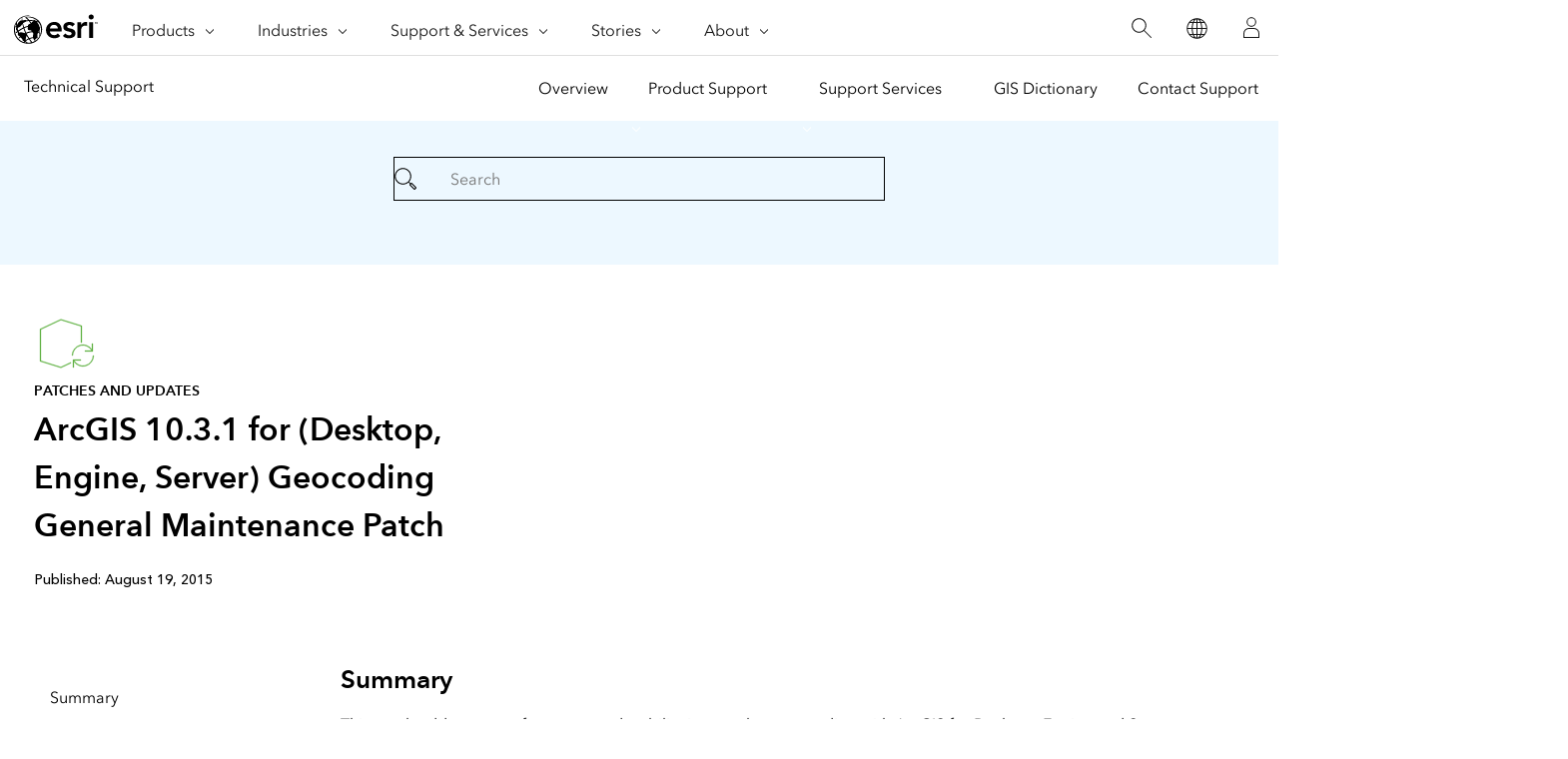

--- FILE ---
content_type: text/html;charset=utf-8
request_url: https://support.esri.com/en-us/patches-updates/2016/arcgis-10-3-1-for-desktop-engine-server-geocoding-gener-2252
body_size: 8645
content:
<!doctype html>
<html lang="en-us" dir="ltr">
 <head>
  <meta charset="UTF-8">
  <meta name="viewport" content="width=device-width, initial-scale=1">
  <title>ArcGIS 10.3.1 for (Desktop, Engine, Server) Geocoding General Maintenance Patch</title>
  <meta name="robots" content="index, follow">
  <meta name="description" content="This patch addresses performance and stability issues when geocoding with ArcGIS for Desktop, Engine and Server.">
  <meta name="template" content="esri-content-template">
  <script defer="defer" type="text/javascript" src="/.rum/@adobe/helix-rum-js@%5E2/dist/rum-standalone.js"></script>
<link rel="canonical" href="https://support.esri.com/en-us/patches-updates/2016/arcgis-10-3-1-for-desktop-engine-server-geocoding-gener-2252">
  <link rel="preconnect" href="//webapps-cdn.esri.com" crossorigin>
  <link rel="preconnect" href="//js.arcgis.com" crossorigin>
  <link rel="preconnect" href="//assets.adobedtm.com">
  <link rel="preconnect" href="//fast.fonts.net" crossorigin>
  <link rel="preload" as="style" href="https://fast.fonts.net/t/1.css?apiType=css&amp;projectid=f9e335c8-e150-4885-976e-f4c392e562c4" crossorigin>
  <link rel="preload" as="style" href="https://webapps-cdn.esri.com/CDN/fonts/v1.4.2/fonts.css" crossorigin>
  <link rel="dns-prefetch" href="//pi.pardot.com" crossorigin>
  <link rel="dns-prefetch" href="//js-cdn.dynatrace.com" crossorigin>
  <link rel="dns-prefetch" href="//cdn.cookielaw.org" crossorigin>
  <link rel="dns-prefetch" href="//api.company-target.com" crossorigin>
  <link rel="dns-prefetch" href="//securetags.esri.com" crossorigin>
  <link rel="dns-prefetch" href="//environmentals.tt.omtrdc.net" crossorigin>
  <link rel="dns-prefetch" href="//geolocation.onetrust.com" crossorigin>
  <link rel="modulepreload" href="https://js.arcgis.com/calcite-components/1.8.0/calcite.esm.js" crossorigin>
  <link rel="stylesheet preload" as="style" href="https://js.arcgis.com/calcite-components/1.8.0/calcite.css" type="text/css" crossorigin>
  <link rel="stylesheet preload" as="style" href="https://webapps-cdn.esri.com/CDN/components/esri-ui/0.3.0/css/esri-ui.css" type="text/css"> <!-- Execute (runs the code) -->
  <script type="module" src="https://js.arcgis.com/calcite-components/1.8.0/calcite.esm.js"></script>
  <script type="text/javascript">
    window.gnav_jsonPath = "/content/experience-fragments/esri-sites/en-us/site-settings/global-navigation-config/2022-nav-config.25.json";
</script>
  <script>
    window.gnav_mode = "";
    window.window.gnav_login = "";
    window.window.gnav_collapseMenus = ("" === "true");
</script>
  <script src="https://geoip.esri.com/geoip.js"></script>
  <style>
    :root {
        --secondarytheme-color: #62b346;

        --theme-color: #62b346;
        --theme-color10: #62b3461A;
        --theme-color50: #62b34680;
        --theme-color-secondary: #62b346;
        --theme-color-secondary10: #62b3461A;
        --theme-color-secondary50: #62b34680;

        --theme-color-dark: #62b346;
        --theme-color-dark10: #62b3461A;
        --theme-color-dark50: #62b34680;
        --theme-color-secondary-dark: #0079c1;
        --theme-color-secondary-dark10: #0079c11A;
        --theme-color-secondary-dark50: #0079c180;
    }

    .calcite-mode-dark  {
        --theme-color: var(--theme-color-dark);
        --theme-color10: var(--theme-color-dark10);
        --theme-color50: var(--theme-color-dark50);
        --theme-color-secondary: var(--theme-color-secondary-dark);
        --theme-color-secondary10: var(--theme-color-secondary-dark10);
        --theme-color-secondary50: var(--theme-color-secondary-dark50);
    }

    .calcite-mode-light {
        --theme-color: #62b346;
        --theme-color10: #62b3461A;
        --theme-color50: #62b34680;
        --theme-color-secondary: #62b346;
        --theme-color-secondary10: #62b3461A;
        --theme-color-secondary50: #62b34680;
    }

    .theme-secondary {
        --theme-color: var(--theme-color-secondary);
        --theme-color10: var(--theme-color-secondary10);
        --theme-color50: var(--theme-color-secondary50);
    }

    .theme-secondary .calcite-mode-light {
        --theme-color: var(--theme-color-secondary);
        --theme-color10: var(--theme-color-secondary10);
        --theme-color50: var(--theme-color-secondary50);
    }
    .theme-secondary .calcite-mode-dark {
        --theme-color: var(--theme-color-secondary-dark);
        --theme-color10: var(--theme-color-secondary-dark10);
        --theme-color50: var(--theme-color-secondary-dark50);
    }
</style>
  <link rel="apple-touch-icon-precomposed" sizes="180x180" href="https://support.esri.com/content/dam/esrisites/en-us/common/favicon/esri-favicon-light-180.png">
  <link rel="icon" media="(prefers-color-scheme:dark)" type="image/png" sizes="32x32" href="https://support.esri.com/content/dam/esrisites/en-us/common/favicon/esri-favicon-dark-32.png">
  <link rel="icon" media="(prefers-color-scheme:light)" type="image/png" sizes="32x32" href="https://support.esri.com/content/dam/esrisites/en-us/common/favicon/esri-favicon-light-32.png">
  <link rel="icon" type="image/svg+xml" sizes="16x16 32x32 48x48 180x180" href="https://support.esri.com/content/dam/esrisites/en-us/common/favicon/esri-favicon.svg">
  <link rel="alternate" href="https://support.esri.com/en-us/patches-updates/2016/arcgis-10-3-1-for-desktop-engine-server-geocoding-gener-2252" hreflang="en-us">
  <link rel="alternate" href="https://support.esri.com/es-es/patches-updates/2016/arcgis-10-3-1-for-desktop-engine-server-geocoding-gener-2252" hreflang="es-es">
  <link rel="alternate" href="https://support.esri.com/en-us/patches-updates/2016/arcgis-10-3-1-for-desktop-engine-server-geocoding-gener-2252" hreflang="x-default">
  <meta name="twitter:card" content="summary_large_image">
  <meta name="twitter:site">
  <meta name="twitter:title" content="ArcGIS 10.3.1 for (Desktop, Engine, Server) Geocoding General Maintenance Patch">
  <meta property="twitter:url" content="https://support.esri.com/en-us/patches-updates/2016/arcgis-10-3-1-for-desktop-engine-server-geocoding-gener-2252">
  <meta name="twitter:description" content="This patch addresses performance and stability issues when geocoding with ArcGIS for Desktop, Engine and Server.">
  <meta property="twitter:image" content="https://support.esri.com/content/dam/support/en-us/social/technical-support-social-share.jpg">
  <meta property="fb:app_id">
  <meta property="og:title" content="ArcGIS 10.3.1 for (Desktop, Engine, Server) Geocoding General Maintenance Patch">
  <meta property="og:url" content="https://support.esri.com/en-us/patches-updates/2016/arcgis-10-3-1-for-desktop-engine-server-geocoding-gener-2252">
  <meta property="og:description" content="This patch addresses performance and stability issues when geocoding with ArcGIS for Desktop, Engine and Server.">
  <meta property="og:image" content="https://support.esri.com/content/dam/support/en-us/social/technical-support-social-share.jpg">
  <meta property="og:type" content="website">
  <meta name="last-modified">
  <meta name="date-sort" content="08/03/2021">
  <meta name="created">
  <script type="application/ld+json">
    {	
       "@context": "https://schema.org",
       "@type": "WebPage",
       "name": "ArcGIS 10.3.1 for (Desktop, Engine, Server) Geocoding General Maintenance Patch",
        "sourceOrganization" : {
            "@type": "Organization",
            "name" : "Esri"
            },
       "url": "https://support.esri.com/en-us/patches-updates/2016/arcgis-10-3-1-for-desktop-engine-server-geocoding-gener-2252",
       "image": "https://support.esri.com/content/dam/esrisites/en-us/support/technical-support/patches-updates.jpg",
       "inLanguage" : {
           "@type": "Language",
           "name": "en-us"
       },
       "description":"This patch addresses performance and stability issues when geocoding with ArcGIS for Desktop, Engine and Server."
   }
 </script> <!-- Sitelinks Search Box --> <!-- breadcrumb -->
  <script type="application/ld+json" id="breadcrumbs">
{
  "@context": "https://schema.org",
  "@type": "BreadcrumbList",
  "itemListElement":  [{"@type": "ListItem","position": 1,"name":"Patches and Updates","item":"https://support.esri.com/en-us/patches-updates"},{"@type": "ListItem","position": 2,"name":"2016","item":"https://support.esri.com/en-us/patches-updates"},{"@type": "ListItem","position": 3,"name":"ArcGIS 10.3.1 for (Desktop, Engine, Server) Geocoding General Maintenance Patch","item":"https://support.esri.com/en-us/patches-updates/2016/arcgis-10-3-1-for-desktop-engine-server-geocoding-gener-2252"}]
 }
</script>
  <meta name="format-detection" content="telephone=no">
  <meta name="product" content="ArcGIS Engine,ArcMap,ArcGIS Server,ArcGIS Enterprise">
  <meta name="version" content="10.3.1">
  <meta name="first-published" content="02/12/2018">
  <meta name="search-category" content="downloads/patches-servicepacks">
  <meta name="sub-category" content="patches-servicepack">
  <meta name="operating-system" content="linux,windows">
  <meta name="cardtype" content="patches and updates">
  <meta name="search-collection" content="patches-servicepacks">
  <script src="/etc.clientlibs/esri-sites/clientlibs/datalayer.js"></script>
  <script>
    window.dataLayer = Object.assign({}, window.dataLayer, {
        pageTitle: "Arcgis 10.3.1 For (desktop, Engine, Server) Geocoding General Maintenance Patch",
        pageName: "Patches And Updates:2016:Arcgis 10.3.1 For (desktop, Engine, Server) Geocoding General Maintenance Patch",
        pagePath: "/content/support/en-us/patches-updates/2016/arcgis-10-3-1-for-desktop-engine-server-geocoding-gener-2252",
        pageType: "",
        pageSubType: "",
        metaOgTitle: "ArcGIS 10.3.1 for (Desktop, Engine, Server) Geocoding General Maintenance Patch",
        metaOgUrl: "https://support.esri.com/en-us/patches-updates/2016/arcgis-10-3-1-for-desktop-engine-server-geocoding-gener-2252",
        metaOgDescription: "This patch addresses performance and stability issues when geocoding with ArcGIS for Desktop, Engine and Server.",
        metaOgImage: "https://support.esri.com/content/dam/support/en-us/social/technical-support-social-share.jpg",
        datePublished: "",
        domain: window.location.host,
        environment: "crx3composite,nosamplecontent,publish,cloud-ready",
        hierarchy1: "Patches And Updates",
        hierarchy2: "2016",
        hierarchy3: "",
        hierarchy4: "",
        locale: "en-us",
        resourceType: "esri-sites/components/pages/editablecontentpage",
        template: "/conf/esri-sites/settings/wcm/templates/esri-content-template",
        language: "en",
        countryCode: "us",
        tags: "adobe-analytics---only-for-sites:page-type/support",
    });
</script>
  <script type="text/javascript">
    window.storeVariables = Object.assign({}, window.storeVariables, {
        eCommUrl : "https://support.esri.com/api/ecomm",
        lookupUrl : "https://ecomm-api.esri.com/lookup",
        accountsUrl : "https://support.esri.com/en-us/signin",
        checkoutUrl : "https://support.esri.com/checkout",
        cartUrl : "https://support.esri.com/en-us/store/cart",
        customerNumberUrl : "https://support.esri.com/en-us/store/customer-number",
    });
</script>
  <meta name="color theme" content="62b346"> <!-- /* Clientlibs */ -->
  <link rel="stylesheet" href="/etc.clientlibs/esri-sites/clientlibs/components.css" type="text/css">
  <script type="text/javascript" src="//assets.adobedtm.com/launch-EN26af1ee4ef084984926fd80d1cb93835.min.js"></script>
 </head>
 <body class="editablecontentpage page basicpage" id="editablecontentpage-2ab3d4c39a" data-instant-intensity="viewport">
  <link rel="stylesheet" href="https://webapps-cdn.esri.com/CDN/components/global-nav/css/gn.css">
  <script src="https://webapps-cdn.esri.com/CDN/components/global-nav/js/gn.js"></script>
  <header id="globalnav" aria-label="Main" class="calcite-mode-light"></header>
  <main id="main-content">
   <div class="aem-Grid aem-Grid--12 aem-Grid--default--12 ">
    <div class="local-navigation aem-GridColumn aem-GridColumn--default--12">
     <nav id="second-nav" domain="" navtype="existingNavigation" path="/content/support/en-us/overview"></nav>
    </div>
    <div class="calcite-container aem-GridColumn aem-GridColumn--default--12"><!-- <sly
	data-sly-use.clientLibDefer="com.adobe.cq.wcm.core.components.models.ClientLibraries">
	
</sly> -->
     <div class="
    has-background
    has-background--color
    
    has-background--cover
    
    leader-0 trailer-0 padding-leader-4 padding-trailer-2 " style="--bg-color: #EDF8FF;  --bg-img: url(); --posX: center; --posY: center;  ;">
      <div class="grid-container ">
       <div id="container-d043f8e017" class="cmp-container">
        <div class="experiencefragment">
         <div class="xf-content-height">
          <div class="root responsivegrid">
           <div class="aem-Grid aem-Grid--12 aem-Grid--default--12 ">
            <div class="simple-search aem-GridColumn aem-GridColumn--default--12">
             <link rel="stylesheet" href="/etc.clientlibs/esri-sites/components/content/simple-search/clientlibs.css" type="text/css">
             <script defer src="/etc.clientlibs/esri-sites/components/content/simple-search/clientlibs.js"></script>
             <div class="sra-search-field">
              <form id="sraForm" data-search-path="https://support.esri.com/en-us/search"><calcite-input placeholder="Search" icon="magnifying-glass" scale="l"></calcite-input>
              </form>
             </div>
            </div>
           </div>
          </div>
         </div>
        </div>
       </div>
      </div>
     </div>
    </div>
    <div class="calcite-container aem-GridColumn aem-GridColumn--default--12"><!-- <sly
	data-sly-use.clientLibDefer="com.adobe.cq.wcm.core.components.models.ClientLibraries">
	
</sly> -->
     <div class="
    has-background
    has-background--
    
    has-background--cover
    
    leader-0 trailer-0 padding-leader-2 padding-trailer-0 " style=" --bg-img: url(); --posX: center; --posY: center;  ;">
      <div class="grid-container ">
       <div id="container-48d2f87800" class="cmp-container">
        <div class="columnsystem">
         <link rel="stylesheet" href="/etc.clientlibs/esri-sites/components/layouts/columnsystem/clientlibs.css" type="text/css">
         <div class="column-10 tablet-column-8 phone-column-6 trailer-2" data-aem-columnsys="column-10 trailer-2">
          <div id="container-6f70f2f51e" class="cmp-container">
           <div class="esri-text">
            <div class="esri-text-container">
             <div data-icon="/content/dam/esrisites/en-us/common/icons/meridian-/app-update-64.svg" class="esri-text__iconContainer">
              <svg id="icon-ui-svg" class="icon-ui-svg" xmlns="http://www.w3.org/2000/svg" viewbox="0 0 64 64">
               <path d="M37 50.626l-9.97 4.72L6.1 48.813V16.472l20.87-9.817 20.93 6.47v16.93c-.27.024-.535.06-.8.1v-16.44L27.03 7.51 6.9 16.979v31.247l20.07 6.262L37 49.741zM59.1 43a10.082 10.082 0 0 1-18.904 4.9H47v-.8h-7.9V55h.8v-6a10.9 10.9 0 0 0 20-6zm-20.2 0h-.8a10.9 10.9 0 0 1 20-6v-6h.8v7.9H51v-.8h6.804A10.082 10.082 0 0 0 38.9 43z" id="icon-ui-svg--base" />
              </svg>
             </div>
             <p class="esri-text__category" id="bafb449ff0eeb403337cbd88422513ddb87fb3de2264bc2d680f116138a9154f">Patches and updates</p>
             <h1 class="esri-text__title" aria-describedby="bafb449ff0eeb403337cbd88422513ddb87fb3de2264bc2d680f116138a9154f">ArcGIS 10.3.1 for (Desktop, Engine, Server) Geocoding General Maintenance Patch</h1>
            </div>
           </div>
           <div class="raw-html-for-js-app">
            <div style="background-color:white; padding-top: 10px"><calcite-chip scale="m" appearance="solid" color="grey">
              Published: August 19, 2015
             </calcite-chip>
            </div>
           </div>
          </div>
         </div>
        </div>
        <div class="separator">
         <hr class="separator full-width left-align">
        </div>
       </div>
      </div>
     </div>
    </div>
    <div class="calcite-container aem-GridColumn aem-GridColumn--default--12"><!-- <sly
	data-sly-use.clientLibDefer="com.adobe.cq.wcm.core.components.models.ClientLibraries">
	
</sly> -->
     <div class="
    has-background
    has-background--
    
    
    
    leader- trailer- padding-leader- padding-trailer- " style=" --bg-img: url(); --posX: ; --posY: ;  ;">
      <div class="grid-container ">
       <div id="container-cb466c18aa" class="cmp-container">
        <div class="columnsystem">
         <div class="column-6 tablet-column-12 phone-column-12" data-aem-columnsys="column-6">
          <div id="container-48f764d46b" class="cmp-container">
           <nav data-cmp-is="toc" class="esri-toc">
            <div class="cmp-toc__content" id="tableofcontents-02e8911c60">
             <ul>
              <li><a href="#summary">Summary</a></li>
              <li><a href="#description">Description</a></li>
              <li><a href="#issues-addressed-with-this-patch">Issues Addressed with this patch</a></li>
              <li><a href="#installing-this-patch-on-windows">Installing this patch on Windows</a>
               <ul>
                <li><a href="#installation-steps:">Installation Steps:</a></li>
               </ul></li>
              <li><a href="#installing-this-patch-on-linux">Installing this patch on Linux</a>
               <ul>
                <li><a href="#installation-steps:-1">Installation Steps:</a></li>
               </ul></li>
              <li><a href="#patch-updates">Patch Updates</a></li>
              <li><a href="#how-to-identify-which-arcgis-products-are-installed">How to identify which ArcGIS products are installed</a></li>
              <li><a href="#getting-help">Getting Help</a></li>
             </ul>
            </div>
           </nav>
          </div>
         </div>
        </div>
        <div class="columnsystem">
         <div class="column-18" data-aem-columnsys="column-18">
          <div id="container-1f9ccbbf0e" class="cmp-container">
           <div class="esri-title">
            <div id="title-fd468e0cfa" class="cmp-title">
             <h3 class="cmp-title__text" id="summary">Summary</h3>
            </div>
           </div>
           <div class="esri-text">
            <div id="text-923cdb91a5" class="cmp-text">
             This patch addresses performance and stability issues when geocoding with ArcGIS for Desktop, Engine and Server.<br><br>
            </div>
           </div>
           <div class="esri-title">
            <div id="title-24b436abd4" class="cmp-title">
             <h3 class="cmp-title__text" id="description">Description</h3>
            </div>
           </div>
           <div class="esri-text">
            <div id="text-96bba8da05" class="cmp-text">
             <p>Esri® announces the ArcGIS 10.3.1 for (Desktop, Engine, Server) Geocoding General Maintenance Patch. This patch addresses performance and stability issues when geocoding with ArcGIS for Desktop, Engine and Server. It deals specifically with the issues listed below under <a href="#bugs">Issues Addressed with this patch</a>.</p>
             <p>&nbsp;</p>
             <h3 id="issues-addressed-with-this-patch"><a name="bugs" id="bugs"></a>Issues Addressed with this patch</h3>
             <div style="	margin-left: 20.0pt;
">
              <br>
              <ul>
               <li>BUG-000089702 - Add the ability to switch a locator to use the DisplayX and DisplayY values instead of the X and Y values for PointAddress locators.</li>
               <li>BUG-000089445 - Intermittent crash for geocode services when using suggestions.</li>
               <li>BUG-000089437 - Performance issues with locators built with suggestions enabled.</li>
               <li>BUG-000088955 - ArcMap may exit when a locator is built with only one feature.</li>
               <li>BUG-000088672 - Performance issues when geocoding with large locators in ArcMap 10.3.1.</li>
               <li>BUG-000087115 - CreateAddressLocator tool may fail when building some locators with suggestions.</li>
               <li>BUG-000087051 - Batch Geocoding large number of addresses cause the .lox files to cache within the system memory and never release when Geocoding is complete.</li>
              </ul>
             </div>
             <h3 id="installing-this-patch-on-windows"><a name="install" id="install"></a>Installing this patch on Windows</h3>
             <h4 id="installation-steps:">Installation Steps:</h4>
             <div style="	margin-left: 20.0pt;
">
              <p>ArcGIS 10.3.1 for Desktop, Engine or Server must be installed before installing this patch.</p>
              <ol>
               <li>Download the appropriate file to a location other than your ArcGIS installation location.<br> <br>
                <div style="	margin-left: 20.0pt;
">
                 <div data-cmp-is="table" class="esri-table table--stripped">
                  <table cellspacing="10">
                   <tbody>
                    <tr>
                     <td width="497"><b>ArcGIS 10.3.1</b></td>
                     <td width="391">&nbsp;</td>
                     <td width="300" align="center"><b>Checksum (Md5)</b></td>
                    </tr>
                    <tr>
                     <td width="497">&nbsp;</td>
                     <td width="391">&nbsp;</td>
                     <td width="300" align="center">&nbsp;</td>
                    </tr>
                    <tr>
                     <td>&nbsp;&nbsp;&nbsp;&nbsp;&nbsp;ArcGIS Desktop<br> &nbsp;&nbsp;&nbsp;&nbsp;&nbsp;Background Geoprocessing (64-bit)</td>
                     <td><a href="https://downloads.esri.com/Support/downloads/other_/ArcGIS-1031-BGDT-GGM-Patch.msp">ArcGIS-1031-BGDT-GGM-Patch.msp</a></td>
                     <td align="right">CB40FD50471F0E536C3945E08FAE998F</td>
                    </tr>
                    <tr>
                     <td>&nbsp;</td>
                     <td>&nbsp;</td>
                     <td>&nbsp;</td>
                    </tr>
                    <tr>
                     <td>&nbsp;&nbsp;&nbsp;&nbsp;&nbsp;ArcGIS Engine<br> &nbsp;&nbsp;&nbsp;&nbsp;&nbsp;Background Geoprocessing (64-bit)</td>
                     <td><a href="https://downloads.esri.com/Support/downloads/other_/ArcGIS-1031-BGE-GGM-Patch.msp">ArcGIS-1031-BGE-GGM-Patch.msp</a></td>
                     <td align="right">349C782C0DD63D03BCA82B65203B7299</td>
                    </tr>
                    <tr>
                     <td>&nbsp;</td>
                     <td>&nbsp;</td>
                     <td>&nbsp;</td>
                    </tr>
                    <tr>
                     <td>&nbsp;&nbsp;&nbsp;&nbsp;&nbsp;ArcGIS for Desktop</td>
                     <td><a href="https://downloads.esri.com/Support/downloads/other_/ArcGIS-1031-DT-GGM-Patch.msp">ArcGIS-1031-DT-GGM-Patch.msp</a></td>
                     <td align="right">F6612992A1441882DF13964BB407DA39</td>
                    </tr>
                    <tr>
                     <td>&nbsp;</td>
                     <td>&nbsp;</td>
                     <td>&nbsp;</td>
                    </tr>
                    <tr>
                     <td>&nbsp;&nbsp;&nbsp;&nbsp;&nbsp;ArcGIS Engine</td>
                     <td><a href="https://downloads.esri.com/Support/downloads/other_/ArcGIS-1031-E-GGM-Patch.msp">ArcGIS-1031-E-GGM-Patch.msp</a></td>
                     <td align="right">F04A9DFE636BB7C00C52D6BFAF2CEE58</td>
                    </tr>
                    <tr>
                     <td>&nbsp;</td>
                     <td>&nbsp;</td>
                     <td>&nbsp;</td>
                    </tr>
                    <tr>
                     <td>&nbsp;&nbsp;&nbsp;&nbsp;&nbsp;ArcGIS for Server</td>
                     <td><a href="https://downloads.esri.com/Support/downloads/other_/ArcGIS-1031-S-GGM-Patch.msp"> ArcGIS-1031-S-GGM-Patch.msp</a></td>
                     <td align="right">C490486B5E431F53BEFF05EDE83BAA4E</td>
                    </tr>
                    <tr>
                     <td>&nbsp;</td>
                     <td>&nbsp;</td>
                     <td>&nbsp;</td>
                    </tr>
                   </tbody>
                  </table>
                 </div>
                </div> <br></li>
               <li>Double-click ArcGIS-&lt;Version&gt;-&lt;Product&gt;-GGM-Patch.msp to start the setup process.<br> <br> NOTE: If double clicking on the MSP file does not start the setup installation, you can start the setup installation manually by using the following command:<br> <br>
                <div style="	text-indent: 20.0pt;
">
                 <code>msiexec.exe /p [location of Patch]\ArcGIS-&lt;Version&gt;-&lt;Product&gt;-GGM-Patch.msp</code>
                </div></li>
              </ol>
             </div>
             <p>&nbsp;</p>
             <h3 id="installing-this-patch-on-linux"><a name="install-Unix" id="install-Unix"></a>Installing this patch on Linux</h3>
             <p>&nbsp;</p>
             <h4 id="installation-steps:-1">Installation Steps:</h4>
             <p>&nbsp;</p>
             <div style="	margin-left: 20.0pt;
">
              <p>Complete the following install steps as the ArcGIS Install owner. The Install owner is the owner of the arcgis folder.</p>
              <p>ArcGIS 10.3.1 for for Engine or Server must be installed before installing this patch.</p>
              <ol>
               <li>Download the appropriate file to a location other than your ArcGIS installation location.<br> <br> <br>
                <div style="	margin-left: 20.0pt;
">
                 <div data-cmp-is="table" class="esri-table table--stripped">
                  <table cellspacing="10">
                   <tbody>
                    <tr>
                     <td width="497"><b>ArcGIS 10.3.1 </b></td>
                     <td width="391">&nbsp;</td>
                     <td width="300" align="center"><b>Checksum (Md5)</b></td>
                    </tr>
                    <tr>
                     <td width="497">&nbsp;</td>
                     <td width="391">&nbsp;</td>
                     <td width="300" align="center">&nbsp;</td>
                    </tr>
                    <tr>
                     <td>&nbsp;&nbsp;&nbsp;&nbsp;&nbsp;ArcGIS Engine</td>
                     <td><a href="https://downloads.esri.com/Support/downloads/other_/ArcGIS-1031-E-GGM-Patch-lx.tar">ArcGIS-1031-E-GGM-Patch-lx.tar</a></td>
                     <td align="right">17BE166E6E232D0808DB8F99F8A1D671</td>
                    </tr>
                    <tr>
                     <td width="153">&nbsp;</td>
                     <td width="254">&nbsp;</td>
                     <td width="289" align="center">&nbsp;</td>
                    </tr>
                    <tr>
                     <td>&nbsp;&nbsp;&nbsp;&nbsp;&nbsp;ArcGIS for Server</td>
                     <td><a href="https://downloads.esri.com/Support/downloads/other_/ArcGIS-1031-S-GGM-Patch-linux.tar">ArcGIS-1031-S-GGM-Patch-lx.tar</a></td>
                     <td align="right">CCDBF09DA3BFEE4BAA63F7FE79917D17</td>
                    </tr>
                    <tr>
                     <td width="153">&nbsp;</td>
                     <td width="254">&nbsp;</td>
                     <td width="289" align="center">&nbsp;</td>
                    </tr>
                   </tbody>
                  </table>
                 </div>
                </div> <br></li>
               <li>Make sure you have write access to your ArcGIS installation location, and that no one is using ArcGIS.</li>
               <li>Extract the specified tar file by typing:<br> <br>
                <div style="	text-indent: 20.0pt;
">
                 <code> % tar -xvf ArcGIS-&lt;Version&gt;-&lt;Product&gt;-GGM-Patch-lx.tar <br> </code>
                </div></li>
               <li>Start the installation by typing:<br> <br>
                <div style="	text-indent: 20.0pt;
">
                 <code>% ./applypatch </code><br>
                </div> <br> This will start the dialog for the menu-driven installation procedure. Default selections are noted in parentheses ( ). To quit the installation procedure, type 'q' at any time.</li>
              </ol>
             </div>
             <h3 id="patch-updates"><a name="updates" id="updates"></a>Patch Updates</h3>
             <div style="	margin-left: 20.0pt;
">
              <p>Check the <a href="#EsriPatchesAndServicePacks">Patches and Service Packs</a> page periodically for the availability of additional patches. New information about this patch will be posted here.</p>
              <div style="	margin-left: 20.0pt;
">
               &nbsp;
              </div>
             </div>
             <h3 id="how-to-identify-which-arcgis-products-are-installed"><a name="idsp" id="idsp"></a>How to identify which ArcGIS products are installed</h3>
             <div style="	margin-left: 20.0pt;
">
              <p>To determine which ArcGIS products are installed, choose the appropriate version of the PatchFinder utility for your environment and run it from your local machine. PatchFinder will list all products, hot fixes, and patches installed on your local machine.</p>
              <div style="	margin-left: 20.0pt;
">
               <ul>
                <li><a href="http://downloads.esri.com/Support/downloads/other_/PatchFinder.exe">PatchFinder for Windows</a></li>
                <li><a href="http://downloads.esri.com/Support/downloads/other_/PatchFinder.tar">PatchFinder for Linux/Unix</a></li>
               </ul>
              </div>
             </div>
             <h3 id="getting-help"><a name="help" id="help"></a>Getting Help</h3>
             <div style="	margin-left: 20.0pt;
">
              <p>Domestic sites, please contact Esri Technical Support at 1-888-377-4575, if you have any difficulty installing this patch. International sites, please contact your local <a href="http://www.esri.com/about-esri/offices/index.html">Esri software distributor</a>.</p>
             </div>
            </div>
           </div>
           <div class="separator">
            <hr class="separator full-width left-align">
           </div>
           <div class="esri-text">
            <div id="text-20d96c9c85" class="cmp-text">
             <p><br> Download ID:2252<br></p>
            </div>
           </div>
          </div>
         </div>
        </div>
       </div>
      </div>
     </div>
    </div>
    <div class="calcite-container aem-GridColumn aem-GridColumn--default--12"><!-- <sly
	data-sly-use.clientLibDefer="com.adobe.cq.wcm.core.components.models.ClientLibraries">
	
</sly> -->
     <div class="
    has-background
    has-background--
    
    
    
    leader- trailer- padding-leader- padding-trailer- " style=" --bg-img: url(); --posX: ; --posY: ;  ;">
      <div class="grid-container ">
       <div id="container-73d8e2b1b5" class="cmp-container">
        <div class="columnsystem">
         <div class="column-12 pre-6" data-aem-columnsys="column-12">
          <div id="container-c17f4cd8c3" class="cmp-container">
           <div class="experiencefragment">
            <div class="xf-content-height">
             <div class="root responsivegrid">
              <div class="aem-Grid aem-Grid--12 aem-Grid--default--12 ">
               <div class="raw-html-for-js-app aem-GridColumn aem-GridColumn--default--12">
                <style>
#feedback{
    text-align: center;
}

#feedback .withborder{
border-bottom: 1px solid #cacaca;
}
#feedback .esri-title,  .raw-html-for-js-app{
display:inline-block;
}
#feedback .technical-feedback-top .cmp-container{
    display: flex;
    align-items: center;
    justify-content: center;
flex-wrap: wrap;
}


.feedback-link{
margin-bottom: 0;
    padding-top: 13px;
}

.more-help-section svg{
height:auto;
width:48px;
}
</style>
               </div>
               <div class="calcite-container aem-GridColumn aem-GridColumn--default--12"><!-- <sly
	data-sly-use.clientLibDefer="com.adobe.cq.wcm.core.components.models.ClientLibraries">
	
</sly> -->
                <div class="
    has-background
    has-background--
    
    has-background--cover
    
    leader-0 trailer-2 padding-leader-0 padding-trailer-0 " style=" --bg-img: url(); --posX: center; --posY: center;  ;">
                 <div class="grid-container ">
                  <div id="container-f595cb14e4" class="cmp-container">
                   <div class="columnsystem">
                    <div class="column-12" data-aem-columnsys="column-12">
                     <div id="container-be2b12ee98" class="cmp-container">
                      <div class="raw-html-for-js-app">
                       <style>

.esri-technical-info-contact {
    margin: var(--space-4) 0 var(--space-16);
    padding-block-end: var(--space-10);
    background:  #edf8ff;
}

.esri-technical-info-contact .feedback-section {
    justify-content: center;
    display: flex;
    border-bottom: 1px solid var(--calcite-ui-border-1);
    padding-bottom: var(--space-6);
    flex-direction: column;
    align-items: center;
}
@media (min-width: 760px) {
    .esri-technical-info-contact .feedback-section {
        flex-direction: row;
    }
}
.esri-technical-info-contact .feedback-section span {
    margin-right: var(--space-4);
}
.esri-technical-info-contact .feedback-section .feedback-section-click {
    text-align: center;
}
@media (min-width: 760px) {
    .esri-technical-info-contact .feedback-section .feedback-section-click {
        border-right: 1px solid var(--calcite-ui-border-1);
        padding-inline-end: var(--space-8);
    }
}
.esri-technical-info-contact .feedback-section .feedback-section-email {
    text-align: center;
    padding-top: var(--space-3);
}
@media (min-width: 760px) {
    .esri-technical-info-contact .feedback-section .feedback-section-email {
        padding-inline-start: var(--space-8);
        padding-top: 0;
    }
}
.esri-technical-info-contact .more-help-section {
    display: flex;
    justify-content: center;
    flex-direction: column;
}

@media (min-width: 760px) {
    .esri-technical-info-contact .more-help-section {
        flex-direction: row;
    }
}

.esri-technical-info-contact .more-help-section div {
    flex-basis: 50%;
    text-align: center;
    padding-block-start:var(--space-10);
}

.esri-technical-info-contact .more-help-section img,
.esri-technical-info-contact .more-help-section svg {
    width: 48px;
    fill: var(--theme-color-secondary);
}

  </style>
                       <div class="esri-technical-info column-24">
                        <div class="esri-technical-info-details column-18">
                         <div class="esri-technical-info-contact">
                          <div class="more-help-section">
                           <div>
                            <svg id="icon-ui-svg" xmlns="http://www.w3.org/2000/svgz" viewbox="0 0 48 48">
                             <path d="M20 12.086C9.027 12.086.1 18.176.1 25.662c0 4 2.483 7.504 7.185 10.151l-2.275 6.34 10.31-3.596c.538.066 3.179.38 4.68.38 11.159 0 19.9-5.83 19.9-13.275 0-7.486-8.927-13.576-19.9-13.576zm0 26.052c-1.592 0-4.644-.383-4.674-.387l-.093-.011-8.904 3.106 1.94-5.406-.302-.164C4.743 33.522.9 30.43.9 25.662c0-7.044 8.568-12.776 19.1-12.776s19.1 5.732 19.1 12.776c0 6.996-8.39 12.476-19.1 12.476zm23.335-23.055l.47.646-2.424 1.767-.47-.646zm-7.517-2.822l-.681-.419 1.57-2.556.681.42zM47 24.101v.799h-3v-.8zm-27.5.374a1.025 1.025 0 1 0 1.025 1.025 1.026 1.026 0 0 0-1.025-1.025zm-.225 1.025a.225.225 0 0 1 .45 0c0 .248-.45.248-.45 0zM9.5 24.475a1.025 1.025 0 1 0 1.025 1.025A1.026 1.026 0 0 0 9.5 24.475zM9.275 25.5a.225.225 0 1 1 .45 0c0 .248-.45.248-.45 0zM29.5 24.475a1.025 1.025 0 1 0 1.025 1.025 1.026 1.026 0 0 0-1.025-1.025zm-.225 1.025a.225.225 0 0 1 .45 0c0 .248-.45.248-.45 0z" id="icon-ui-svg--base" />
                            </svg>
                            <p class="margin-bottom--1">Get help from ArcGIS experts</p> <calcite-link class="esri-font--1" role="presentation" calcite-hydrated="" href="/content/support/en-us/contact.html">
                             Contact technical support
                            </calcite-link>
                           </div>
                           <div>
                            <svg id="icon-ui-svg" xmlns="http://www.w3.org/2000/svg" viewbox="0 0 48 48">
                             <path d="M23.138 37l-.55 1.1h3.823l-.55-1.1h.895l.95 1.9h-6.412l.95-1.9zm19.96-1.9H6v.8h37.099zm-8.09-14.2H37v-.8h-1.993zM46.9 37.474V39.5a4.405 4.405 0 0 1-4.4 4.4h-36a4.405 4.405 0 0 1-4.4-4.4v-2.026h.021a3.374 3.374 0 0 1 .283-1.38l7.27-16A3.405 3.405 0 0 1 12.77 18.1h1.237v.8H12.77a2.602 2.602 0 0 0-2.367 1.524l-7.27 16A2.6 2.6 0 0 0 5.499 40.1h38.002a2.6 2.6 0 0 0 2.366-3.676l-7.27-16A2.602 2.602 0 0 0 36.23 18.9h-1.223v-.8h1.223a3.405 3.405 0 0 1 3.095 1.993l7.27 16a3.372 3.372 0 0 1 .284 1.38zm-.818 2.197a3.362 3.362 0 0 1-2.581 1.229H5.499a3.364 3.364 0 0 1-2.581-1.229 3.595 3.595 0 0 0 3.582 3.43h36a3.595 3.595 0 0 0 3.582-3.43zM12 20.9h2.007v-.8H12zM24.507.1c-5.495 0-8.4 2.183-8.4 6.313v16.329l8.4 8.455 8.4-8.455V6.412c0-4.13-2.905-6.312-8.4-6.312zm7.6 22.312l-7.6 7.65-7.6-7.65v-16c0-3.657 2.557-5.512 7.6-5.512s7.6 1.855 7.6 5.513zM24.506 5.1a4.4 4.4 0 1 0 4.4 4.4 4.405 4.405 0 0 0-4.4-4.4zm0 8a3.6 3.6 0 1 1 3.6-3.6 3.604 3.604 0 0 1-3.6 3.6z" id="icon-ui-svg--base" />
                            </svg>
                            <p class="margin-bottom--1">Download the Esri Support App</p> <calcite-link class="esri-font--1" role="presentation" calcite-hydrated="" href="/content/support/en-us/app.html">
                             Go to download options
                            </calcite-link>
                           </div>
                          </div>
                         </div>
                        </div>
                       </div>
                      </div>
                     </div>
                    </div>
                   </div>
                  </div>
                 </div>
                </div>
               </div>
               <div class="calcite-container aem-GridColumn aem-GridColumn--default--12"><!-- <sly
	data-sly-use.clientLibDefer="com.adobe.cq.wcm.core.components.models.ClientLibraries">
	
</sly> -->
                <div class="
    has-background
    has-background--
    
    
    
    leader- trailer- padding-leader- padding-trailer- " style=" --bg-img: url(); --posX: ; --posY: ;  ;">
                 <div class="grid-container ">
                  <div id="container-2d83e05fb7" class="cmp-container">
                  </div>
                 </div>
                </div>
               </div>
              </div>
             </div>
            </div>
           </div>
          </div>
         </div>
        </div>
       </div>
      </div>
     </div>
    </div>
    <div class="raw-html-for-js-app aem-GridColumn aem-GridColumn--default--12">
     <link rel="stylesheet" href="https://webapps-cdn.esri.com/CDN/react/support-ai-chatbot/static/css/support-ai-chatbot.css">
     <div id="support-ai-chatbot"></div>
     <script defer src="https://webapps-cdn.esri.com/CDN/react/support-ai-chatbot/static/js/support-ai-chatbot.js"></script>
    </div>
   </div>
  </main>
  <script defer src="/etc.clientlibs/clientlibs/granite/jquery/granite/csrf.js"></script>
  <script defer src="/etc.clientlibs/core/wcm/components/commons/site/clientlibs/container.js"></script>
  <script defer src="/etc.clientlibs/esri-sites/clientlibs/components.js"></script>
  <div hidden>
   <span id="new-window">opens in new window</span>
  </div> <calcite-modal id="page-modal" scale="m" width="m" aria-modal="true" role="dialog">
   <div slot="header"></div>
   <div slot="content"></div> 
  </calcite-modal>
  <div id="live-region" class="assistText" aria-live="polite"></div>
  <script src="https://webapps-cdn.esri.com/CDN/packages/instant.page/instantpage.min.js"></script>
  <script src="https://rum.hlx.page/.rum/@adobe/helix-rum-js@^2/dist/rum-standalone.js"></script>
  <script type="text/javascript">_satellite.pageBottom();</script>
  <script src="/etc.clientlibs/esri-sites/clientlibs/clientlib-dependencies.js"></script>
 </body>
</html>